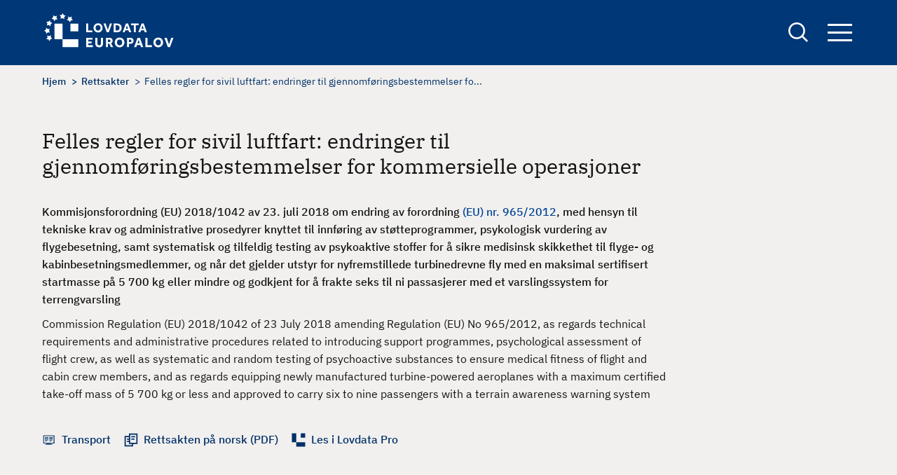

--- FILE ---
content_type: text/html; charset=UTF-8
request_url: https://europalov.no/rettsakt/felles-regler-for-sivil-luftfart-endringer-til-gjennomforingsbestemmelser-for-kommersielle/id-26114
body_size: 11557
content:
<!DOCTYPE html>
<html lang="nb" dir="ltr" prefix="og: https://ogp.me/ns#">
  <head>
    <meta charset="utf-8" />
<meta name="description" content="BAKGRUNN (fra departementets EØS-notat, sist oppdatert 1.8.2022) Sammendrag av innhold Formålet med rettsakten er å innføre regler om tiltak for å motvirke rus og mentale helseproblemer m v. som sikkerhetsrisiko, samt regler om automatisk terrengvarslingssystem (TAWS) for visse fly under 5600kg. Reglene innføres gjennom en endring av forordning (EU) nr. 965/2018" />
<link rel="canonical" href="https://europalov.no/rettsakt/felles-regler-for-sivil-luftfart-endringer-til-gjennomforingsbestemmelser-for-kommersielle/id-26114" />
<meta property="og:site_name" content="europalov" />
<meta property="og:type" content="legal_act" />
<meta property="og:url" content="https://europalov.no/rettsakt/felles-regler-for-sivil-luftfart-endringer-til-gjennomforingsbestemmelser-for-kommersielle/id-26114" />
<meta property="og:title" content="Felles regler for sivil luftfart: endringer til gjennomføringsbestemmelser for kommersielle operasjoner" />
<meta property="og:description" content="[node;summary]" />
<meta property="og:image" content="https://europalov.no/themes/custom/europalov/logo-blue.png" />
<meta property="fb:app_id" content="lovdata" />
<meta name="Generator" content="Drupal 10 (https://www.drupal.org)" />
<meta name="MobileOptimized" content="width" />
<meta name="HandheldFriendly" content="true" />
<meta name="viewport" content="width=device-width, initial-scale=1.0" />
<link rel="icon" href="/themes/custom/europalov/favicon.ico" type="image/vnd.microsoft.icon" />
<link rel="alternate" hreflang="nb" href="https://europalov.no/rettsakt/felles-regler-for-sivil-luftfart-endringer-til-gjennomforingsbestemmelser-for-kommersielle/id-26114" />

    <title>Felles regler for sivil luftfart: endringer til gjennomføringsbestemmelser for kommersielle operasjoner | europalov</title>
    <link rel="stylesheet" media="all" href="/sites/default/files/css/css_J6_glEGFxfXHBFLJxkgaDaUWj9dI0pOdHjsPDPIKbmo.css?delta=0&amp;language=nb&amp;theme=europalov&amp;include=eJxlykESwiAQRNELYTgS1QwtYoZgMWCZ28sylsv_upFqOcKdTBGye_xkEDMnrdOnPl_QDU98HGdvK9rbx04k6bPGC2ZtEXqzcWo58mVQ5uWQ4axJgYbKVBDWazf_T9t4sNLZaYPVRxi_nU1DDA" />
<link rel="stylesheet" media="all" href="/sites/default/files/css/css_hAcFitMKFNARxwBQCBKp6hf1qPrQHxLnGL_inVnOM7s.css?delta=1&amp;language=nb&amp;theme=europalov&amp;include=eJxlykESwiAQRNELYTgS1QwtYoZgMWCZ28sylsv_upFqOcKdTBGye_xkEDMnrdOnPl_QDU98HGdvK9rbx04k6bPGC2ZtEXqzcWo58mVQ5uWQ4axJgYbKVBDWazf_T9t4sNLZaYPVRxi_nU1DDA" />

    
      <!-- Who made this? -->
      <link type="text/plain" rel="author" href="/humans.txt" />
      <!-- Plausible -->
      <script defer data-domain="europalov.no" src=https://plausible.io/js/script.js></script>
  </head>
  <body class="path-node page-node-type-legal-act">
        <a href="#main-content" class="visually-hidden focusable skip-link">
      Hopp til hovedinnhold
    </a>
    
      <div class="dialog-off-canvas-main-canvas" data-off-canvas-main-canvas>
    
<div id="page-wrapper" class="page-wrapper">
  <div id="page">
    <header id="header" class="site-header" data-drupal-selector="site-header">
      <div class="site-header__container">
        <div class="site-header__logo">
          <div id="block-europalov-site-branding" class="block block-system block-system-branding-block">
  
    
        <a href="/" rel="home" class="site-logo">
      <img src="/themes/custom/europalov/logo.svg" alt="Europalov logo" title="Europalov logo" width="190" height="55" />
    </a>
  
  </div>

        </div>
        <div class="site-header__right">
          <div class="site-search">
            <a href="/sok" class="site-search__link" aria-expanded="false" title="Links to the search form">
              <span class="visually-hidden">
                Search
              </span>
            </a>
            <div class="views-exposed-form block block-views block-views-exposed-filter-blocksearch-page-1" data-drupal-selector="views-exposed-form-search-page-1" id="block-eksponertskjemasearchpage-1">
  
    
      <form action="/sok" method="get" id="views-exposed-form-search-page-1" accept-charset="UTF-8">
  <div class="js-form-item form-item form-type-textfield js-form-type-textfield form-item-keywords js-form-item-keywords">
      <label for="edit-keywords">Søk</label>
        <input data-drupal-selector="edit-keywords" type="text" id="edit-keywords" name="keywords" value="" size="30" maxlength="128" class="form-text" />

        </div>
<div data-drupal-selector="edit-actions" class="form-actions js-form-wrapper form-wrapper" id="edit-actions"><input data-drupal-selector="edit-submit-search" type="submit" id="edit-submit-search" value="Søk" class="button js-form-submit form-submit" />
</div>


</form>

  </div>

          </div>

          <div class="site-navigation">
            <button class="site-navigation__button" aria-expanded="false" title="Opens up the site navigation block">
              Navigation button
              <span class="bar"></span>
              <span class="bar"></span>
              <span class="bar"></span>
            </button>
            <div class="site-navigation__block">
              <nav aria-label="Hovednavigasjon" id="block-europalov-main-menu" class="block block-menu navigation menu--main">
            
  

        
        <ul class="menu menu-level--0">
                  <li class="menu-item menu-item--expanded">
        <a href="/omrade" data-drupal-link-system-path="omrade">Område</a>
                  <button class="toggle-button">
            <span class="visually-hidden">Toggle menu</span>
          </button>
                    <ul class="menu menu-level--1">
                    <li class="menu-item">
        <a href="/omrade/arbeids-sosialpolitikk" data-drupal-link-system-path="taxonomy/term/1022">Arbeids- og sosialpolitikk</a>
              </li>
                <li class="menu-item">
        <a href="/omrade/energi" data-drupal-link-system-path="taxonomy/term/1025">Energi</a>
              </li>
                <li class="menu-item">
        <a href="/omrade/finansielle-tjenester" data-drupal-link-system-path="taxonomy/term/1028">Finansielle tjenester</a>
              </li>
                <li class="menu-item">
        <a href="/omrade/forbrukersaker" data-drupal-link-system-path="taxonomy/term/1031">Forbrukersaker</a>
              </li>
                <li class="menu-item">
        <a href="/omrade/forskning-utdanning" data-drupal-link-system-path="taxonomy/term/1034">Forskning og utdanning</a>
              </li>
                <li class="menu-item">
        <a href="/omrade/handelsforenklinger" data-drupal-link-system-path="taxonomy/term/1037">Handelsforenklinger</a>
              </li>
                <li class="menu-item">
        <a href="/omrade/helse" data-drupal-link-system-path="taxonomy/term/1040">Helse</a>
              </li>
                <li class="menu-item">
        <a href="/omrade/immaterialrett" data-drupal-link-system-path="taxonomy/term/1043">Immaterialrett</a>
              </li>
                <li class="menu-item">
        <a href="/omrade/indre-marked-eos" data-drupal-link-system-path="taxonomy/term/1067">Indre marked og EØS</a>
              </li>
                <li class="menu-item">
        <a href="/omrade/informasjonssamfunnet" data-drupal-link-system-path="taxonomy/term/1046">Informasjonssamfunnet</a>
              </li>
                <li class="menu-item">
        <a href="/omrade/justis-innenrikssaker">Justis- og innenrikssaker</a>
              </li>
                <li class="menu-item">
        <a href="/omrade/katastrofeberedskap" data-drupal-link-system-path="taxonomy/term/1052">Katastrofeberedskap</a>
              </li>
                <li class="menu-item">
        <a href="/omrade/konkurranse-statsstotte" data-drupal-link-system-path="taxonomy/term/1055">Konkurranse og statsstøtte</a>
              </li>
                <li class="menu-item">
        <a href="/omrade/kultur-medier" data-drupal-link-system-path="taxonomy/term/1058">Kultur og medier</a>
              </li>
                <li class="menu-item">
        <a href="/omrade/mattrygghet" data-drupal-link-system-path="taxonomy/term/1061">Mattrygghet</a>
              </li>
                <li class="menu-item">
        <a href="/omrade/miljo-klima" data-drupal-link-system-path="taxonomy/term/1064">Miljø og klima</a>
              </li>
                <li class="menu-item">
        <a href="/omrade/offentlige-anskaffelser" data-drupal-link-system-path="taxonomy/term/1070">Offentlige anskaffelser</a>
              </li>
                <li class="menu-item">
        <a href="/omrade/selskapsrett" data-drupal-link-system-path="taxonomy/term/1073">Selskapsrett</a>
              </li>
                <li class="menu-item">
        <a href="/omrade/statistikk" data-drupal-link-system-path="taxonomy/term/1076">Statistikk</a>
              </li>
                <li class="menu-item">
        <a href="/omrade/tjenester-etablering" data-drupal-link-system-path="taxonomy/term/1079">Tjenester og etablering</a>
              </li>
                <li class="menu-item">
        <a href="/omrade/transport" data-drupal-link-system-path="taxonomy/term/1082">Transport</a>
              </li>
      </ul>
    
              </li>
                <li class="menu-item menu-item--expanded">
        <span>Oversikt</span>
                  <button class="toggle-button">
            <span class="visually-hidden">Toggle menu</span>
          </button>
                    <ul class="menu menu-level--1">
                    <li class="menu-item menu-item--expanded">
        <span>Beslutningsprosessen</span>
                  <button class="toggle-button">
            <span class="visually-hidden">Toggle menu</span>
          </button>
                    <ul class="menu menu-level--2">
                    <li class="menu-item">
        <a href="/oversikt/nye-eu-forslag" data-drupal-link-system-path="oversikt/nye-eu-forslag">Nye EU-initiativ og forslag</a>
              </li>
                <li class="menu-item">
        <a href="/oversikt/nye-eu-vedtak" data-drupal-link-system-path="oversikt/nye-eu-vedtak">Nye EU-vedtak</a>
              </li>
                <li class="menu-item">
        <a href="/oversikt/eos-vedtak" data-drupal-link-system-path="oversikt/eos-vedtak">Nye EØS-vedtak</a>
              </li>
                <li class="menu-item">
        <a href="/oversikt/parlamentsbehandling" data-drupal-link-system-path="oversikt/parlamentsbehandling">Parlamentsbehandling</a>
              </li>
                <li class="menu-item">
        <a href="/oversikt/norske-rettsregler" data-drupal-link-system-path="oversikt/norske-rettsregler">Nye lover og forskrifter</a>
              </li>
      </ul>
    
              </li>
                <li class="menu-item menu-item--expanded">
        <span>EØS-avtalen</span>
                  <button class="toggle-button">
            <span class="visually-hidden">Toggle menu</span>
          </button>
                    <ul class="menu menu-level--2">
                    <li class="menu-item">
        <a href="/oversikt/eos-artikler" data-drupal-link-system-path="oversikt/eos-artikler">EØS-avtalens artikler</a>
              </li>
                <li class="menu-item">
        <a href="/oversikt/vedlegg-protokoller" data-drupal-link-system-path="node/29">EØS-avtalens vedlegg og protokoller</a>
              </li>
      </ul>
    
              </li>
                <li class="menu-item menu-item--expanded">
        <span>Schengen-avtalen</span>
                  <button class="toggle-button">
            <span class="visually-hidden">Toggle menu</span>
          </button>
                    <ul class="menu menu-level--2">
                    <li class="menu-item">
        <a href="/schengen-rettsakter-forslag" data-drupal-link-system-path="schengen-rettsakter-forslag">Forslag til nye Schengen-rettsakter</a>
              </li>
                <li class="menu-item">
        <a href="/schengen-rettsakter" data-drupal-link-system-path="schengen-rettsakter">Vedtatte Schengen-rettsakter</a>
              </li>
                <li class="menu-item">
        <a href="/schengen-politikkdokumenter" data-drupal-link-system-path="schengen-politikkdokumenter">Schengen-politikkdokumenter</a>
              </li>
      </ul>
    
              </li>
                <li class="menu-item menu-item--expanded">
        <span>Utvalgte oversikter</span>
                  <button class="toggle-button">
            <span class="visually-hidden">Toggle menu</span>
          </button>
                    <ul class="menu menu-level--2">
                    <li class="menu-item">
        <a href="/oversikt/EU-byraer" data-drupal-link-system-path="oversikt/EU-byraer">EU-byråer</a>
              </li>
                <li class="menu-item">
        <a href="/oversikt/EU-komiteer" data-drupal-link-system-path="oversikt/EU-komiteer">EU-komiteer</a>
              </li>
                <li class="menu-item">
        <a href="/oversikt/EU-programmer" data-drupal-link-system-path="oversikt/EU-programmer">EU-programmer</a>
              </li>
                <li class="menu-item">
        <a href="/oversikt/eu-pakker" data-drupal-link-system-path="oversikt/eu-pakker">EU-pakker</a>
              </li>
                <li class="menu-item">
        <a href="/oversikt/politikkdokumenter" data-drupal-link-system-path="oversikt/politikkdokumenter">Politikkdokumenter</a>
              </li>
                <li class="menu-item">
        <a href="/oversikt/kortnavn" data-drupal-link-system-path="oversikt/kortnavn">Rettsakter fra A til Å</a>
              </li>
                <li class="menu-item">
        <a href="/oversikt/kom" data-drupal-link-system-path="oversikt/kom">KOM-forslag</a>
              </li>
      </ul>
    
              </li>
      </ul>
    
              </li>
                <li class="menu-item menu-item--expanded">
        <a href="/laer-mer" data-drupal-link-system-path="node/32076">Lær mer</a>
                  <button class="toggle-button">
            <span class="visually-hidden">Toggle menu</span>
          </button>
                    <ul class="menu menu-level--1">
                    <li class="menu-item">
        <a href="/laer-mer/beslutningsprosessen" data-drupal-link-system-path="node/832">Beslutningsprosessen</a>
              </li>
                <li class="menu-item">
        <a href="/laer-mer/eu-rettsaktene" data-drupal-link-system-path="node/4936">EU-rettsaktene</a>
              </li>
                <li class="menu-item">
        <a href="/laer-mer/eos-avtalen" data-drupal-link-system-path="node/19">EØS-avtalen</a>
              </li>
                <li class="menu-item">
        <a href="/laer-mer/schengen" data-drupal-link-system-path="node/2518">Schengen-avtalen</a>
              </li>
                <li class="menu-item">
        <a href="/laer-mer/relevante-lenker" data-drupal-link-system-path="node/129">Relevante lenker</a>
              </li>
                <li class="menu-item">
        <a href="/laer-mer/ordliste" data-drupal-link-system-path="node/7955">Ordliste</a>
              </li>
      </ul>
    
              </li>
                <li class="menu-item">
        <a href="/nyhetsbrev" data-drupal-link-system-path="node/7910">Nyhetsbrev</a>
              </li>
      </ul>
    


  </nav>

            </div>
          </div>
        </div>
      </div>
    </header>
    <div class="page-overlay" tabindex="0" aria-hidden="true"></div>

    <div class="site-layout">
      <a id="main-content" tabindex="-1"  class="visually-hidden skip-link focusable"></a>
      <main class="container">
        <div class="site-layout__top">
                        <div class="region region-content-top">
    <div data-drupal-messages-fallback class="hidden"></div>

  </div>

                                  <div class="region region-breadcrumb">
    <div id="block-europalov-breadcrumbs" class="block block-system block-system-breadcrumb-block">
  
    
      

  <nav class="breadcrumb" role="navigation" aria-label="Navigasjonssti">
    <div class="breadcrumb__content">
      <ol class="breadcrumb__list">
                  <li class="breadcrumb__item">
                          <a href="/" class="breadcrumb__link">Hjem</a>
                      </li>
                  <li class="breadcrumb__item">
                          <a href="/rettsakt" class="breadcrumb__link">Rettsakter</a>
                      </li>
                  <li class="breadcrumb__item">
                          Felles regler for sivil luftfart: endringer til gjennomføringsbestemmelser fo...
                      </li>
              </ol>
    </div>
  </nav>

  </div>

  </div>

          
                        <div class="region region-pagetitle">
    <div id="block-europalov-page-title" class="block block-core block-page-title-block">
  
    
      
  <h1><span>Felles regler for sivil luftfart: endringer til gjennomføringsbestemmelser for kommersielle operasjoner</span>
</h1>


  </div>

  </div>

                            </div>

        <div class="site-layout__content">
                      <div class="site-layout__main-content">
                <div class="region region-content">
    <div id="block-europalov-content" class="block block-system block-system-main-block">
  
    
      

<article class="node node--type-legal-act legal-act legal-act--full node--view-mode-full node__legal-act--full">
  <div class="node-layout__top">

    
          <h1 class="legal-act__title page-title">
        <span>Felles regler for sivil luftfart: endringer til gjennomføringsbestemmelser for kommersielle operasjoner</span>

      </h1>
        

          
            <div class="text-content field field--name-field-complete-no-title field--type-text-long field--label-hidden field__item">Kommisjonsforordning (EU) 2018/1042 av 23. juli 2018 om endring av forordning <a href="/node/5858">(EU) nr. 965/2012</a>, med hensyn til tekniske krav og administrative prosedyrer knyttet til innføring av støtteprogrammer, psykologisk vurdering av flygebesetning, samt systematisk og tilfeldig testing av psykoaktive stoffer for å sikre medisinsk skikkethet til flyge- og kabinbesetningsmedlemmer, og når det gjelder utstyr for nyfremstillede turbinedrevne fly med en maksimal sertifisert startmasse på 5 700 kg eller mindre og godkjent for å frakte seks til ni passasjerer med et varslingssystem for terrengvarsling</div>
      
              
            <div class="field field--name-field-complete-en-title field--type-string-long field--label-hidden field__item">Commission Regulation (EU) 2018/1042 of 23 July 2018 amending Regulation (EU) No 965/2012, as regards technical requirements and administrative procedures related to introducing support programmes, psychological assessment of flight crew, as well as systematic and random testing of psychoactive substances to ensure medical fitness of flight and cabin crew members, and as regards equipping newly manufactured turbine-powered aeroplanes with a maximum certified take-off mass of 5 700 kg or less and approved to carry six to nine passengers with a terrain awareness warning system</div>
      
    
    <div class="legal-act__links-wrapper">
              <div class="legal-act__link-item decision-making">
           <span class="legal-act__link-wrapper">

                              <a href="/omrade/transport">Transport</a>
                         </span>
        </div>
      
      

              <div class="legal-act__link-item rettsakten">
            <a href="https://lovdata.no/eu/32018r1042" target="_blank" class="legal-act__link">
              Rettsakten på norsk (PDF)
            </a>
        </div>
                    <div class="legal-act__link-item lovdata">
          <a href="https://lovdata.no/pro/auth/login#document/NLX3/eu/32018R1042" class="legal-act__link">
            Les i Lovdata Pro
          </a>
        </div>
      
    </div>
  </div>

  <div class="node-layout__content legal-act__content">
    <aside class="node-layout__content--left">
      <div class="decision-timeline--tablet">
                                                                                                                      <div class="decision-timeline--wrapper">
  <div class="title" role="heading" aria-level="2">Progresjon</div>
  <ol class="decision-timeline ">
                              
                                                  <li class="decision-timeline__step">
                <a href="/laer-mer/beslutningsprosessen#1.1" class="decision-timeline__step--link">
                  <span class="decision-timeline__step--name">
                  EU-forslag
                  <br>
                </span>
                </a>
              </li>
                                                    
                                    
                                    
                                                  
                                                  <li class="decision-timeline__step">
                <a href="/laer-mer/beslutningsprosessen#2.1" class="decision-timeline__step--link">
                  <span class="decision-timeline__step--name">
                  EU-forslag vedtatt og publisert
                  <br>
                </span>
                </a>
              </li>
                                                    
                                                  
                                                  <li class="decision-timeline__step">
                <a href="/laer-mer/beslutningsprosessen#3.1" class="decision-timeline__step--link">
                  <span class="decision-timeline__step--name">
                  EØS/EFTA og EU diskuterer
                  <br>
                </span>
                </a>
              </li>
                                                    
                                                  
                                                  <li class="decision-timeline__step">
                <a href="/laer-mer/beslutningsprosessen#4.1" class="decision-timeline__step--link">
                  <span class="decision-timeline__step--name">
                  EØS-komitebeslutning vedtatt
                  <br>
                </span>
                </a>
              </li>
                                                    
                                    
                                    
                                    
                                                  
                                                                                              
              <li class="decision-timeline__step active"><span class="active-symbol"> </span>
                <a href="/laer-mer/beslutningsprosessen#5.1" class="decision-timeline__step--link">
                  <span class="decision-timeline__step--name">
                    <div class="step-title-wrapper"><div class="step-header" aria-level="3" role="heading">Ferdigbehandlet</div></div>
                    <span class="step-name">Gjennomført i Norge</span>
                  </span>
                </a>
              </li>
                                                    
                                    
                                    
                      
                                    
                                    
                                    
                                    
                                    
                                    
                                    
                                    
                                    
                          </ol>
</div>

              </div>

      <aside class="accordion accordion--narrow">
        <ul aria-label="Accordion Buttons" class="accordion__list">

                    <li class="accordion__list-item decision-timeline--mobile">
            <h2 class="accordion__title"><button aria-controls="content-timeline" aria-expanded="true" id="accordion-control-4" class="accordion__button">Progresjon</button></h2>
            <div aria-hidden="true" id="content-timeline" class="accordion__summary">
                                                                                                                  <div class="decision-timeline--wrapper">
  <div class="title" role="heading" aria-level="2">Progresjon</div>
  <ol class="decision-timeline ">
                              
                                                  <li class="decision-timeline__step">
                <a href="/laer-mer/beslutningsprosessen#1.1" class="decision-timeline__step--link">
                  <span class="decision-timeline__step--name">
                  EU-forslag
                  <br>
                </span>
                </a>
              </li>
                                                    
                                    
                                    
                                                  
                                                  <li class="decision-timeline__step">
                <a href="/laer-mer/beslutningsprosessen#2.1" class="decision-timeline__step--link">
                  <span class="decision-timeline__step--name">
                  EU-forslag vedtatt og publisert
                  <br>
                </span>
                </a>
              </li>
                                                    
                                                  
                                                  <li class="decision-timeline__step">
                <a href="/laer-mer/beslutningsprosessen#3.1" class="decision-timeline__step--link">
                  <span class="decision-timeline__step--name">
                  EØS/EFTA og EU diskuterer
                  <br>
                </span>
                </a>
              </li>
                                                    
                                                  
                                                  <li class="decision-timeline__step">
                <a href="/laer-mer/beslutningsprosessen#4.1" class="decision-timeline__step--link">
                  <span class="decision-timeline__step--name">
                  EØS-komitebeslutning vedtatt
                  <br>
                </span>
                </a>
              </li>
                                                    
                                    
                                    
                                    
                                                  
                                                                                              
              <li class="decision-timeline__step active"><span class="active-symbol"> </span>
                <a href="/laer-mer/beslutningsprosessen#5.1" class="decision-timeline__step--link">
                  <span class="decision-timeline__step--name">
                    <div class="step-title-wrapper"><div class="step-header" aria-level="3" role="heading">Ferdigbehandlet</div></div>
                    <span class="step-name">Gjennomført i Norge</span>
                  </span>
                </a>
              </li>
                                                    
                                    
                                    
                      
                                    
                                    
                                    
                                    
                                    
                                    
                                    
                                    
                                    
                          </ol>
</div>

            </div>
          </li>
          
                      <li class="accordion__list-item">
              <h2 class="accordion__title"><button aria-controls="content-1" aria-expanded="false" id="accordion-control-1" class="accordion__button">Nøkkelinformasjon (EU)</button></h2>
              <dl aria-hidden="true" id="content-1" class="accordion__summary">

                                                  <dt class="dt-title">EU-initiativ og -forslag</dt>
                  <dd>
                    
                    
      <div class="field field--name-field-draft-or-proposal field--type-link field--label-hidden field__items">
              <div class="field__item"><a href="http://ec.europa.eu/transparency/regcomitology/index.cfm?do=search.documentdetail&amp;dos_id=0&amp;ds_id=55330&amp;version=2">D055330/02</a></div>
          </div>
  
                  </dd>
                
                                  <dt class="dt-title">Initiativ- eller forslagsdato</dt>
                  <dd>
            <div class="field field--name-field-presented-by-the-commissio field--type-datetime field--label-hidden field__item"><time datetime="2018-02-21T12:00:00Z">21.02.2018</time>
</div>
      </dd>
                
                                  <dt class="dt-title">Vedtatt rettsakt</dt>
                  <dd>
            <div class="field field--name-field-celex-number field--type-link field--label-hidden field__item"><a href="https://eur-lex.europa.eu/legal-content/DA/TXT/?uri=uriserv%3AOJ.L_.2018.188.01.0003.01.DAN&amp;toc=OJ%3AL%3A2018%3A188%3ATOC">32018R1042</a></div>
      </dd>
                
                                  <dt class="dt-title">Rettsaktens dato</dt>
                  <dd>
            <div class="field field--name-field-eu-decision-date field--type-datetime field--label-hidden field__item"><time datetime="2018-07-23T12:00:00Z">23.07.2018</time>
</div>
      </dd>
                
                
                                  <dt class="dt-title">Anvendelsesdato i EU</dt>
                  <dd>
            <div class="field field--name-field-eu-compliance-date field--type-datetime field--label-hidden field__item"><time datetime="2020-08-14T12:00:00Z">14.08.2020</time>
</div>
      </dd>
                                                                
                              </dl>
            </li>

          
                      <li class="accordion__list-item">
              <h2 class="accordion__title"><button aria-controls="content-2" aria-expanded="false" id="accordion-control-2" class="accordion__button">Nøkkelinformasjon (EØS)</button></h2>
              <dl aria-hidden="true" id="content-2" class="accordion__summary">

                                  <dt class="dt-title"> Saksområde</dt>
                    <dd> <a href="https://lovdata.no/avtale/avt-1992-05-02-1-v13/KAPITTEL_8" target="_blank">Transport: sivil luftfart (EØS-avtalens vedlegg XIII.VI)</a></dd>
                
                                  <dt class="dt-title"> Utkast til EØS-beslutning oversendt EU</dt>
                  <dd>
            <div class="field field--name-field-draft-eea-jcd-to-eu field--type-datetime field--label-hidden field__item"><time datetime="2019-12-12T12:00:00Z">12.12.2019</time>
</div>
      </dd>
                

                                  <dt class="dt-title"> Vedtatt i EØS-komiteen</dt>
                  <dd>
            <div class="field field--name-field-eea-jcd-date field--type-datetime field--label-hidden field__item"><time datetime="2020-02-07T12:00:00Z">07.02.2020</time>
</div>
      </dd>
                
                                  <dt class="dt-title"> EØS-beslutningsnummer</dt>
                  <dd><a href="https://www.efta.int/sites/default/files/documents/legal-texts/eea/other-legal-documents/adopted-joint-committee-decisions/2020%20-%20English/025-2020.pdf">
                      Nr. 25/2020
                    </a></dd>
                
                                  <dt class="dt-title"> EØS-beslutningens ikrafttredelse</dt>
                  <dd>
            <div class="field field--name-field-eea-jcd-entry-into-force field--type-datetime field--label-hidden field__item"><time datetime="2022-11-01T12:00:00Z">01.11.2022</time>
</div>
      </dd>
                
                                  <dt class="dt-title"> Anvendelsesfrist i EØS</dt>
                  <dd> 
            <div class="field field--name-field-eea-jcd-compliance-date field--type-datetime field--label-hidden field__item"><time datetime="2022-11-01T12:00:00Z">01.11.2022</time>
</div>
      </dd>
                
                                  <dt class="dt-title"> Parlamentsbehandling</dt>
                  <dd>
            <div class="field field--name-field-constitutional-procedures field--type-string field--label-hidden field__item">Island (fullført)</div>
      </dd>
                

                
                                  <dt class="dt-title"> Informasjon fra EFTA-sekretariatet</dt>
                  <dd><a href="https://www.efta.int/eea-lex/32018R1042"> EØS-prosessen </a></dd>
                              </dl>
            </li>
          
                      <li class="accordion__list-item">
              <h2 class="accordion__title"> <button aria-controls="content-3" aria-expanded="false" id="accordion-control-3" class="accordion__button">Nøkkelinformasjon (Norge)</button></h2>
              <dl aria-hidden="true" id="content-3" class="accordion__summary">

                                  <dt class="dt-title">Ansvarlig departement</dt>
                  <dd>
      <div class="field field--name-field-responsible-ministry field--type-entity-reference field--label-hidden field__items">
              <div class="field__item">Samferdselsdepartementet</div>
          </div>
  </dd>
                
                                  
                    <dt class="dt-title"> Informasjon fra departementet</dt>
                    
      <div class="field field--name-field-norwegian-eea-fact-sheet field--type-link field--label-hidden field__items">
              <div class="field__item">  <a href="https://www.regjeringen.no/no/sub/eos-notatbasen/notatene/2016/aug/utkast-til-opinion-med-forslag-til-endringer-av-forordning-eu-9652012-for-a-implementere-anbefalingene-fra-germanwings-arbeidsgruppen/id2513550/">EØS-notat</a></div>

          </div>
  
                                                    
                
                                  <dt class="dt-title"> Gjennomført i Norge</dt>
                  <dd>
      <div class="field field--name-field-norwegian-implementation field--type-link field--label-hidden field__items">
              <div class="field__item"><a href="https://lovdata.no/dokument/LTI/forskrift/2019-11-13-1507">FOR 2019-11-13 nr 1507</a></div>
          </div>
  </dd>
                
                                  <dt class="dt-title"> Gjennomføringsdato</dt>
                  <dd>
            <div class="field field--name-field-norwegian-implementation-d field--type-datetime field--label-hidden field__item"><time datetime="2019-11-13T12:00:00Z">13.11.2019</time>
</div>
      </dd>
                
                                  <dt class="dt-title"> Anvendes fra i Norge</dt>
                  <dd>
            <div class="field field--name-field-norwegian-entry-into-force field--type-datetime field--label-hidden field__item"><time datetime="2019-11-13T12:00:00Z">13.11.2019</time>
</div>
      </dd>
                
              </dl>
            </li>
          

          

                  </ul>
      </aside>
    </aside>

    <div class="node-layout__content--main">
              <div class="legal-act__content-block">
          <h2 class="accordion__title open"><button aria-controls="latestNews" aria-expanded="true" class="accordion__button">Siste nytt</button></h2>
          <div aria-hidden="false" id="latestNews" class="accordion__summary">
            
            <div class="text-content field field--name-field-latest-news field--type-text-long field--label-hidden field__item">Ikrafttredelse av EØS-beslutning 1.11.2022 som følge av ratifiserring av Island 2.9.2022</div>
      
          </div>
        </div>
      
      <div class="legal-act__summary-text">
        
      </div>

              <div class="legal-act__body">
          <h2>Bakgrunn</h2>

          
            <div class="text-content field field--name-body field--type-text-with-summary field--label-hidden field__item"><strong>BAKGRUNN</strong> (fra departementets EØS-notat, sist oppdatert 1.8.2022)<br>
<br>
<strong>Sammendrag av innhold</strong><br>
Formålet med rettsakten er å  innføre regler om tiltak for å motvirke rus og mentale helseproblemer m v. som sikkerhetsrisiko, samt regler om automatisk terrengvarslingssystem (TAWS) for visse fly under 5600kg. Reglene innføres gjennom en endring av forordning (EU) nr. 965/2018<br>
<br>
De nye reglene om tiltak for å motvirke rus og  mentale helseproblemer m v. som sikkerhetsrisiko krever at  luftfartsselskaper som utøver ervervsmessig transport av personer eventuelt gods innfører:<br>
<br>
• rutiner for en psykologisk evaluering av piloter ved ansettelse i et luftfartsselskap,<br>
<br>
• rutiner for testing av besetningsmedlemmer og personell i andre flysikkerhetsrelevante stillinger i et luftfartsselskap. Slik testing skal i det minste gjøres ved ansettelse, etter en luftfartsulykke eller alvorlig hendelse, ved mistanke eller ved annen saklig grunn. I tillegg skal det foretas uregelmessig testing av slikt personell som er under oppfølging på grunn av rusproblemer,<br>
<br>
• et oppfølgings- og støtteprogram for ansatte piloter med problemer som kan gå utover evnen til å utføre arbeidet. Dette vil først og fremst være rus- eller psykiske problemer, men programmet skal ikke være begrenset til dette.<br>
<br>
I tillegg skal Luftfartsmyndighetene i hvert medlemsland foreslås å skulle utføre tilfeldige promillekontroller av besetnings<br>
medlemmer i forbindelse med inspeksjoner av luftfartøy og besetning (såkalte "rampinspeksjoner"). Forslaget legger imidlertid opp til at statene alternativt skal kunne etablere nasjonale programmer for slike tilfeldige promillekontroller, og dermed slippe å utføre disse sammen med rampinspeksjoner. Slike kontroller utføres i dag av politimyndighetene i Norge, og det er meningen at Politiet også i fremtiden skal ha denne oppgaven gjennom fortsettelsen av et nasjonalt program.<br>
<br>
Rettsakten innfører også krav om automatisk terrengvarslingssystem (TAWS) for visse fly under 5600 kg. TAWS anses å vesentlig redusere faren for ulykker hvor flyet uforvarende kolliderer med terrenget (CFIT/controlled flight into terrain). Reglene kommer som svar på tre ulike sikkerhetstilrådninger, og oppfyller anbefalinger fra ICAO om at turbindrevne fly under 5700 kg utrustes med TAWS.<br>
<br>
<strong>Merknader</strong><br>
<br>
<em>I. Hjemmel i EU-traktaten</em><br>
Rettsakten er hjemlet i forordning (EF) nr. 216/2008 (EASA basisforordningen) artikkel 8, som igjen er hjemlet i TFEU artikkel 100.<br>
<br>
<em>II. Gjeldende regler på området</em><br>
Dagens regler om luftfartsselskapenes sikkerhetsarbeid på dette området finnes i forordning (EU) 965/2012, som er gjennomført i Norge ved forskrift 7. august 2013 om luftfartsoperasjoner (BSL D 1-1). Denne forordningens bestemmelse CAT.GEN.MPA.170 "alcohol" pålegger selskaper som driver ervervsmessig lufttransport å etablere tiltak og prosedyrer for å hindre at personer under ruspåvirkning går om bord i et luftfarttøy dersom de kan utgjøre en sikkerhetsrisiko. Bestemmelsen omfatter enhver person dvs. både besetningsmedlemmer og passasjerer.<br>
<br>
Reglene om rampinspeksjoner av luftfartøy og tilhørende mannskap finnes også i forordning (EU) 965/2012, vedlegg II, subpart ramp. Disse reglene omhandler inspeksjon av luftfartøyet, dets dokumenter og besetningens sertifikater. Alkotesting er ikke omfattet av reglene.<br>
<br>
Rusmiddeltesting av besetningsmedlemmer er regulert i luftfartsloven § 6-13, som gir politiet hjemmel til å foreta tilfeldig rusmiddeltest i Norge.<br>
<br>
Når det gjelder TAWS påbyr dagens regler i forordning (EU) 965/2012 dette utstyret for turbindrevne fly over 5700 kg.<br>
<br>
<em>III. Rettslige konsekvenser</em><br>
Rettsakten endrer forordning (EU) 965/2012. Forutsatt at rettsakten blir innlemmet i EØS avtalen, vil Norge være forpliktet til å gjennomføre den i norsk rett. Dette vil skje ved en endring av forskrift 7. august 2013 om luftfartsoperasjoner (BSL D 1-1) som gjennomfører forordning (EU) 965/2012.<br>
<br>
Ettersom norske myndigheter mener at oppgaven med å utføre tilfeldig rustesting av besetningsmedlemmer forstatt skal ivaretas av politiet, vi det ikke være behov for noen regelendring på det området.<br>
<br>
<em>IV. Økonomiske og administrative konsekvenser</em><br>
For norske myndigheter vil reglene om rustesting få konsekvenser for politiet, ettersom det er den etaten som vil måtte foreta tilfeldige ruskontroller av besetningsmedlemmer. Politiet utfører alt i dag slike kontroller ved Oslo lufthavn, og arbeider med et prøveprosjekt om å utøke arbeidet til å omfatte ruskontroller enkelte andre lufthavner. Ut fra opplysningene som foreligger så langt antas det at dette arbeidet vil bli dekket innenfor rammene av politiets allerede tilgjengelige ressurser. Reglene om motvirking av rus m.v. som sikkerhetsrisiko vil ikke få vesentlige økonomiske eller administrative konsekvenser for Luftfartstilsynet. Reglene medfører ikke annet enn at Luftfartstilsynet gjennom tilsyn må verifisere at de aktuelle luftfartsoperatørene overholder de nye kravene. Dette vil inngå som del av det tilsynsarbeidet Luftfartstilsynet i dag alt fører. Det er ikke ventet at disse reglene vil få administrative konsekvenser for andre norske myndigheter.<br>
<br>
For luftfartsselskapene vil reglene om motvirking av rus m.v. som sikkerhetsrisiko medføre økonomiske og administrative kostnader for norske luftfartsselskaper som utfører ervervsmessig transport, ettersom det vil kreves at selskapene bruker mer ressurser på dette arbeidet enn under dagens regler. Kostnadene vil imidlertid variere ettersom enkelte norske luftfartsselskaper alt i dag har valgt å innføre rustesting av besetningsmedlemmer og har et oppfølgings- og støtteprogram som del av sitt HMS system.<br>
<br>
Reglene om TAWS vil medføre en direkte sikkerhetsforbedring for luftfartøyene som omfattes av det nye kravet. Ettersom kravet kun skal gjelde nyproduserte luftfartøyer, vil det ikke få økonomiske konsekvenser for luftfartsselskaper som opererer slike luftfartøyer i dag. Kostnaden for slikt utstyr i nye fartøyer være innbakt i anskaffelseskostnaden. Etter hva Luftfartstilsynet kjenner til vil ikke de foreslåtte reglene få andre vesentlige konsekvenser, hverken for det norske markedet eller norske myndigheter.<br>
<br>
<em>Sakkyndige instansers merknader</em><br>
Luftfartstilsynet gjennomførte sommeren 2018 høring av reglene. I all hovedsak er høringssvarene positive til de nye reglene, selv om det er kommet enkelte spørsmål til gjennomføringen av reglene. Luftfartstilsynet vil svare ut disse spørsmålene direkte til avsenderne, og publisere relevant informasjo i forbindelse med vedtakelsen av reglene i Norge.<br>
<br>
Saken er komitologibehandlet i EASA komiteen, hvor EU-medlemstatene stemte for innholdet i reglene.<br>
<br>
Rettsakten følger fast track-prosedyren og behandles ikke av SU-transport.<br>
<br>
Luftfartstilsynet finner at den foreslåtte rettsakten er EØS-relevant og akseptabel.<br>
<br>
<strong>Vurdering</strong><br>
De gjeldende reglene i forordning (EU) 965/2012 inneholder generelle krav som skal bidra til å redusere flysikkerhetsrisiko som følge av rusmisbruk og psykiske tilstander hos besetningsmedlemmer. Dagens regler fastsetter imidlertid ikke krav til spesifikke tiltak. Luftfartstilsynet opplever derfor store forskjeller mht. hvilke tiltak luftfartsselskapene har etablert. Den vedtatte rettsakten spesifiserer hva selskapene systematisk skal arbeide med for å motvirke flysikkerhetsrisiko som følge av rusmisbruk og psykiske problemer hos egne ansatte. Reglene vil dermed harmonisere og heve selskapenes arbeid på dette området. Etter Luftfartstilsynets vurdering vil rettsakten gi et positivt bidrag til flysikkerheten.  Luftfartstilsynet anser også tilfeldige rustester av besetningsmedlemmer som et viktig og nødvendig tiltak for å motvirke rus som sikkerhetsrisiko. At det nå innføres regler om tilfeldig rustesting i EU anses derfor som et steg i riktig retning. Det er dessuten positivt at statene kan utpeke andre myndigheter enn luftfartsmyndigheten til å gjøre slike kontrioller.  I Norge vil derfor denne oppgaven forstatt utføres av politiet, og er i gang med å videreutvikle dette arbeidet i samarbeid med politimyndighetene. Luftfartstilsynet støtter også reglene om innføring av TAWS på  turbindrevne fly under 5700 kg.<br>
<br>
<strong>Status</strong><br>
EU vedtok rettsakten 23. Juli 2018. Innholdet i rettsakten er utarbeidet av EASA på grunnlag av anbefalingene i rapporten fra en EASA ledet arbeidsgruppe som har utarbeidet sikkerhetsanbefalinger etter Germanwingsulykken i 2015. Mandatet for arbeidet ble publisert av EASA i dokumentet ToR for RMT.0700. EASA har ikke konsultert statene og markedet gjennom en ordinær åpen høring (NPA), men har isteden konsultert EASA-medlemslandene gjennom workshops og i møter. Saken ble komitologibehandlet i EASA komiteen i 2017. Luftfartstilsynet har gjennom hele prosessen bidratt aktivt til å påvirke utformingen av reglene.<br>
<br>
Forordningen ble vedtatt av EU 23. junli 2018 og tatt inn i EØS-avtalen 7. februar 2020.</div>
      
        </div>
          </div>

    <div class="node-layout__content--right">

                                                                                                                  <div class="decision-timeline--wrapper">
  <div class="title" role="heading" aria-level="2">Progresjon</div>
  <ol class="decision-timeline ">
                              
                                                  <li class="decision-timeline__step">
                <a href="/laer-mer/beslutningsprosessen#1.1" class="decision-timeline__step--link">
                  <span class="decision-timeline__step--name">
                  EU-forslag
                  <br>
                </span>
                </a>
              </li>
                                                    
                                    
                                    
                                                  
                                                  <li class="decision-timeline__step">
                <a href="/laer-mer/beslutningsprosessen#2.1" class="decision-timeline__step--link">
                  <span class="decision-timeline__step--name">
                  EU-forslag vedtatt og publisert
                  <br>
                </span>
                </a>
              </li>
                                                    
                                                  
                                                  <li class="decision-timeline__step">
                <a href="/laer-mer/beslutningsprosessen#3.1" class="decision-timeline__step--link">
                  <span class="decision-timeline__step--name">
                  EØS/EFTA og EU diskuterer
                  <br>
                </span>
                </a>
              </li>
                                                    
                                                  
                                                  <li class="decision-timeline__step">
                <a href="/laer-mer/beslutningsprosessen#4.1" class="decision-timeline__step--link">
                  <span class="decision-timeline__step--name">
                  EØS-komitebeslutning vedtatt
                  <br>
                </span>
                </a>
              </li>
                                                    
                                    
                                    
                                    
                                                  
                                                                                              
              <li class="decision-timeline__step active"><span class="active-symbol"> </span>
                <a href="/laer-mer/beslutningsprosessen#5.1" class="decision-timeline__step--link">
                  <span class="decision-timeline__step--name">
                    <div class="step-title-wrapper"><div class="step-header" aria-level="3" role="heading">Ferdigbehandlet</div></div>
                    <span class="step-name">Gjennomført i Norge</span>
                  </span>
                </a>
              </li>
                                                    
                                    
                                    
                      
                                    
                                    
                                    
                                    
                                    
                                    
                                    
                                    
                                    
                          </ol>
</div>

          </div>
  </div>
</article>

  </div>
<div id="block-europalov-adminfeedbackblock" class="block block-admin-feedback block-admin-feedback-block">
  
    
      <div id="feedback-message" class="feedback-message"><div id="upper-feedback-content"><h2>Fant du det du lette etter? Hjelp oss å bli bedre!</h2>
<span class="feedback-yes-button"><input class="feedback-btn feedback-btn__yes button js-form-submit form-submit" id="feedback-yes-button-26114" data-node-id="26114" data-feedback="yes" type="submit" name="op" value="Ja" />
</span><span class="feedback-no-button"><input class="feedback-btn feedback-btn__no button js-form-submit form-submit" id="feedback-no-button-26114" data-node-id="26114" data-feedback="no" type="submit" name="op" value="Nei" />
</span></div>
<form class="admin-feedback-form" data-drupal-selector="admin-feedback-form" action="/rettsakt/felles-regler-for-sivil-luftfart-endringer-til-gjennomforingsbestemmelser-for-kommersielle/id-26114" method="post" id="admin-feedback-form" accept-charset="UTF-8">
  <div id="feedback-msg-result"></div><div class="js-form-item form-item form-type-textarea js-form-type-textarea form-item-feedback-message js-form-item-feedback-message">
      <label id="edit-feedback-label" for="edit-feedback-message">Extra feedback</label>
        <div>
  <textarea id="edit-feedback-message" data-drupal-selector="edit-feedback-message" name="feedback_message" rows="5" cols="60" class="form-textarea"></textarea>
</div>

        </div>
<input id="feedback-id" data-drupal-selector="edit-feedback-id" type="hidden" name="feedback_id" value="" />
<input class="feedback-btn feedback-btn__send-comment button js-form-submit form-submit" data-drupal-selector="edit-feedback-send" type="submit" id="edit-feedback-send" name="op" value="Send tilbakemelding" />
<input autocomplete="off" data-drupal-selector="form-qpsfyhcwukrb9thzjmrjw57ll6ea6wenmnpbjrcbscc" type="hidden" name="form_build_id" value="form-qpsFYhcwUKRb9tHZjmRjW57ll6Ea6WEnMnpbjRcbscc" />
<input data-drupal-selector="edit-admin-feedback-form" type="hidden" name="form_id" value="admin_feedback_form" />

</form>
</div>

  </div>

  </div>

            </div>
          
        </div>
      </main>
      <div class="site-layout__content-bottom">
              </div>
    </div>

          <footer class="site-footer">
        <div class="container">
            <div class="region region-footer">
    <nav aria-labelledby="block-footer-menu" id="block-footer" class="block block-menu navigation menu--footer">
            
  <h2 class="visually-hidden block-title" id="block-footer-menu">Footer</h2>
  

        
        <ul class="menu menu-level--0">
                  <li class="menu-item">
        <a href="/nyhetsbrev" data-drupal-link-system-path="node/7910">Nyhetsbrev</a>
              </li>
                <li class="menu-item">
        <a href="/om-nettstedet" data-drupal-link-system-path="node/18">Om Europalov</a>
              </li>
                <li class="menu-item">
        <a href="/forbehold" data-drupal-link-system-path="node/33273">Forbehold</a>
              </li>
                <li class="menu-item">
        <a href="/personvernerklaering" data-drupal-link-system-path="node/26099">Personvernerklæring</a>
              </li>
                <li class="menu-item">
        <a href="/brukeravtale" data-drupal-link-system-path="node/33095">Brukeravtale</a>
              </li>
      </ul>
    


  </nav>
<div id="block-europalov-credits" class="block block-block-content block-block-content16fa65ab-8400-4fb9-b623-bd17d127bf71">
  
    
      
            <div class="text-content field field--name-body field--type-text-with-summary field--label-hidden field__item"><p class="text-align-right">Redaktør Europalov: Randi Bjørhei<br>Ansvarlig redaktør: Odd Storm-Paulsen</p><p class="text-align-right">Kontakt: <a href="/cdn-cgi/l/email-protection#412434332e31202d2e37012d2e37252035206f2f2e"><span class="__cf_email__" data-cfemail="e68393948996878a8990a68a899082879287c88889">[email&#160;protected]</span></a></p></div>
      
  </div>

  </div>

        </div>
      </footer>
      </div>
</div>

  </div>

    
    <script data-cfasync="false" src="/cdn-cgi/scripts/5c5dd728/cloudflare-static/email-decode.min.js"></script><script type="application/json" data-drupal-selector="drupal-settings-json">{"path":{"baseUrl":"\/","pathPrefix":"","currentPath":"node\/26114","currentPathIsAdmin":false,"isFront":false,"currentLanguage":"nb"},"pluralDelimiter":"\u0003","suppressDeprecationErrors":true,"ajaxPageState":{"libraries":"eJx9ykEOwjAMRNELheZIkeNMQ6gTg50i9fZ0WYTEct58Kr2NtAIlE2-RvmbKorwF-tuwe2A1xDYmbJAsj9cOO5ZVrQfspk8SfcdsoMK293zBKppJbj4PaaNeDkE9nXgGV24kqaM0Sme1efylZd7REfzwiR4zOT705lSe","theme":"europalov","theme_token":null},"ajaxTrustedUrl":{"form_action_p_pvdeGsVG5zNF_XLGPTvYSKCf43t8qZYSwcfZl2uzM":true,"\/rettsakt\/felles-regler-for-sivil-luftfart-endringer-til-gjennomforingsbestemmelser-for-kommersielle\/id-26114?ajax_form=1":true,"\/sok":true},"admin_feedback":{"yes_response":"Takk for tilbakemeldingen.","no_response":"Takk for tilbakemeldingen.","custom_text_response_on_no":{"value":"","format":"basic_html"},"feedback_prompt_on_yes":true,"feedback_prompt_on_no":true,"feedback_enable_predefined_answers":false,"feedback_prompt":"Beskriv gjerne hva du likte eller hva du savner p\u00e5 nettsidene.","feedback_allow_cancel":{"active":false,"timeout":3}},"ajax":{"edit-feedback-send":{"callback":"::validateFeedbackMsg","event":"mousedown","keypress":true,"prevent":"click","url":"\/rettsakt\/felles-regler-for-sivil-luftfart-endringer-til-gjennomforingsbestemmelser-for-kommersielle\/id-26114?ajax_form=1","httpMethod":"POST","dialogType":"ajax","submit":{"_triggering_element_name":"op","_triggering_element_value":"Send tilbakemelding"}}},"user":{"uid":0,"permissionsHash":"2830f0b955426238c6ff56e9d1f18ab5618bc8db79e17993eb0fb946868320a8"}}</script>
<script src="/sites/default/files/js/js_U-XnGOlEDcDrYMmsQdAbIKoOHavvPVUAN59RPZ6ISGg.js?scope=footer&amp;delta=0&amp;language=nb&amp;theme=europalov&amp;include=eJxVyUEOgCAMAMEPITyJlFIIUqhWMOH3etTjzkJspftEFANgdfBLH1iwGhQlV_og7cB2Pyfpskm0GZoqB7DcLrME4O0ai0vPn8GUXwccD6B4KUc"></script>

  </body>
</html>
